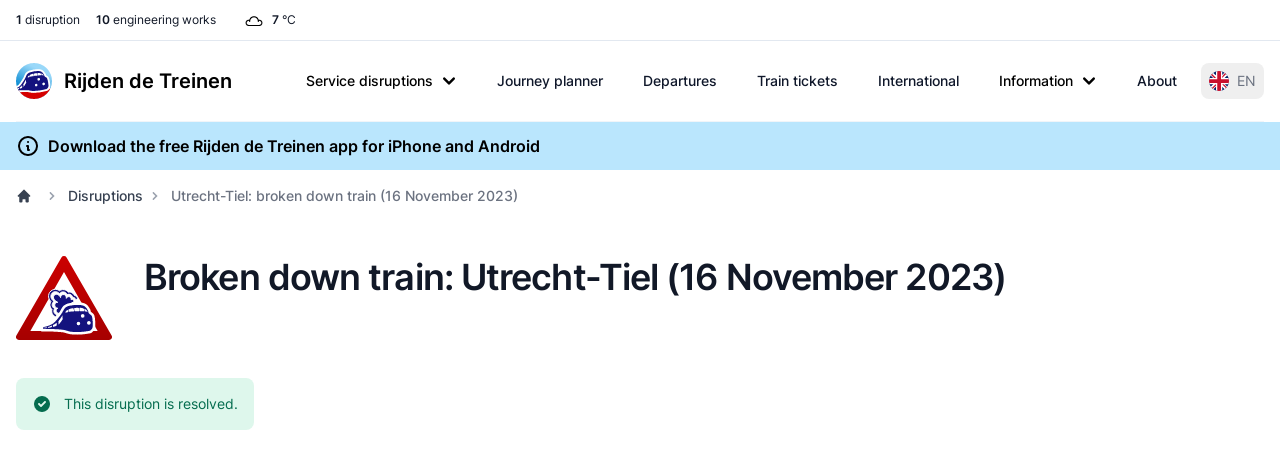

--- FILE ---
content_type: image/svg+xml
request_url: https://www.rijdendetreinen.nl/en/dynim/disruption/50588.svg
body_size: 16787
content:
<?xml version="1.0" encoding="utf-8"?><svg xmlns="http://www.w3.org/2000/svg" xmlns:xlink="http://www.w3.org/1999/xlink" width="1260" height="830"><svg xmlns="http://www.w3.org/2000/svg" width="1260" height="830" class="disruption-map" viewBox="371.18072289157 788 473.63855421687 312" x="0" y="0" style="clip-rule: evenodd; fill-rule: evenodd"><rect x="-1400" y="-1500" width="4800" height="1501" style="fill: #BFDFF5" /><rect x="-1400" y="0" width="1401" height="2400" style="fill: #BFDFF5" /><polygon points="0,1286 -700,2000 0,2000" style="fill: #BDD3DC" /><rect x="1" y="0" width="3400" height="2400" style="fill: #BDD3DC" /><g id="base-map"><path d="M-351.163-489.927h1163.48v1628.19h-1163.48z" transform="matrix(.99258 0 0 .99248 348.558 486.242)" style="fill: #bfdff5; fill-rule: nonzero" /><path d="M107.879 3562.53 0 3672.7v942.64h3298.06V70.599l-258.5.491c-3.5 0-6.24 2.714-6.24 5.832v71.588c0 3.129 2.74 5.858 6.24 5.858l29.96-.794c3.51 0 6.24 2.718 6.24 5.832 0 2.729.77 36.185.77 36.185 0 3.5-2.72 6.229-5.85 6.229-2.71 0-52.52-.382-52.52-.382-3.5 0-6.22 2.733-6.22 5.832v172.384c0 3.099 2.72 5.828 6.22 5.828l138.52-1.164c3.5 0 6.22 2.713 6.22 5.843l.41 292.206c1.17 3.515 0 3.897 3.5 7.381l26.07 25.304c3.5 3.5 2.34 3.901 3.5 7.385v281.723c-.4 5.06-.78 4.68-3.11 7.78l-79.37 79.78c-2.33 3.1-2.75 2.7-3.12 7.77v313.24c0 3.5-2.74 6.22-5.84 6.22-2.72 0-182.88.41-182.88.41-4.31.37-3.88 0-7.81 3.08l-53.68 52.95c-1.57 3.08-2.72 2.7-2.72 7.37 0 0 .38 180.15.38 182.87 0 3.12 2.72 5.83 6.22 5.83h203.13c5.05.4 4.67.79 7.78 3.13l119.07 119.06c3.5 3.5 3.12 3.9 3.5 7.4l.39 212.08c-.39 5.05-.77 4.63-3.1 7.75l-178.23 178.21c-3.5 3.5-3.5 2.73-7.38 3.5h-54.89c-3.1 0-5.82 2.72-5.82 6.25l.38 71.19c1.17 3.51 0 3.89 3.5 7.4l78.99 78.98c2.33 3.1 2.74 2.72 3.53 8.16l.38 120.63c0 3.51-2.72 6.24-5.85 6.24-2.72 0-138.14.38-138.14.38-5.07.42-4.67.78-7.78 3.12l-81.71 82.08c-3.12 2.37-2.74 2.74-7.79 3.15h-72.39c-3.1 0-5.81 2.7-5.81 6.18l.38 58c0 3.51-2.72 6.23-5.86 6.23h-21c-4.28-1.15-3.88 0-7.79-3.92l-62.64-63.02c-3.89-3.88-3.5-2.7-7.77-3.88h-113.64c-3.1 0-5.84 2.73-5.84 6.24l-.37 59.9c0 3.53-2.75 6.24-5.85 6.24h-127.65c-3.1 0-5.81 2.72-5.81 6.2l.38 132.68c.4 5.08.78 4.69 3.5 8.21l272.78 272.37c2.71 3.5 3.1 3.1 3.49 8.16l-.39 268.1c-.77 3.86 0 3.86-3.49 8.16l-88.34 88.33c-3.49 4.28-2.72 4.28-3.49 8.16l-.38 92.22c0 3.5 2.71 6.23 5.82 6.23l65 .37c3.11 0 5.83 2.74 5.83 5.86.38 2.72 0 70.04 0 70.04-.78 3.88 0 3.88-3.5 8.16l-195.34 196.11c-1.19 1.55-1.96 3.1-1.96 4.68 0 1.57 1.55 3.12 3.11 3.12 0 0 100 .37 102.75.37 3.11 0 5.83 2.73 5.83 6.24v53.71c0 3.49 2.71 6.2 5.81 6.2 2.75 0 73.18.77 75.89.77 3.14 0 5.86 2.73 5.86 6.24v176.25c-.78 3.9 0 3.9-3.91 7.79l-50.18 50.58c-3.92 3.93-3.13 3.93-3.92 7.79v28.01c0 3.51-2.71 6.23-5.81 6.23h-325.69c-3.15 0-5.86-2.72-5.86-6.23l.38-261.07c.4-5.08.78-4.69 3.12-7.8l79.79-79.37c2.32-3.11 2.72-2.74 3.1-7.77 0 0 0-196.88-.38-199.61 0-3.12-2.72-5.86-5.86-5.86h-112.43c-3.91-.77-3.52.4-8.19-3.5 0 0-145.91-145.53-147.86-147.45-2.35-2.33-6.2-2.33-8.56 0l-49.81 49c-3.1 2.35-1.94 2.75-8.18 3.53h-179.01c-3.89-.78-3.49.37-8.15-3.53l-145.93-146.69c-1.96-3.5-2.73-2.71-3.11-8.53l-.4-113.64c0-3.48-2.72-6.21-5.82-6.21h-43.98c-3.12 0-5.83 2.73-5.83 6.21v38.9c-.79 3.9 0 3.9-3.5 8.17l-63.43 63.82c-3.51 1.97-2.73 2.75-8.57 3.12h-127.64c-3.5 0-6.21-2.72-6.21-5.84v-26.07c0-3.11 2.71-5.84 6.21-5.84h34.64c3.5 0 6.21-2.72 6.21-5.82 0-2.73.4-66.55.4-70.44 0-3.1-2.35-5.85-5.83-5.85h-37.75c-5.05.4-4.65.77-7.79 3.13l-110.5 110.89c-3.11 2.32-2.71 2.73-7.79 3.12h-95.71c-3.5 0-4.27-2.35-4.27-5.45 0-2.71.36-40.08.36-43.98 0-3.1-2.33-7.38-5.84-7.38l-39.3-.37c-5.82.37-5.04 1.14-8.56 3.09 0 0-57.58 58.35-59.52 60.31-2.33 2.33-2.33 6.24.39 8.96l31.89 30.72c2.73 2.73 2.73 2.73 3.91 7.8v42.4c0 3.5-2.75 6.23-5.85 6.23H881.853v77.43c-.397 4.27-.397 4.27-2.729 8.17l-165.77 166.15c-4.293 2.73-4.293 2.73-8.179 2.73l-182.108-.4c-3.5 0-6.233-2.71-6.233-5.85 0-2.71-.396-52.13-.396-54.82 0-3.15-2.722-5.85-6.218-5.85 0 0-221.793.78-224.511.78-3.129 0-5.847 2.7-5.847 6.2l.767 48.26c0 3.5-2.717 6.22-5.82 6.22h-73.16c-4.271-1.16-4.271-1.16-7.782-3.9l-83.267-83.24c-2.717-3.51-2.717-3.51-3.885-7.78 0 0 1.168-54.89 1.168-66.15" transform="matrix(.3502 0 0 .35014 0 0)" style="fill: #bdd3dc; fill-rule: nonzero" /><g style="stroke-width: 1.0001; stroke-dasharray: none"><path d="M765.795-306.533c0 1.232-.964 2.192-2.067 2.192l-36.971.132c-1.229 0-2.196-.96-2.196-2.048 0-.96-.148-1.928-.148-1.928v-27.575s-.136-.96-.136-1.917c0-1.099-.964-2.059-2.196-2.059h-68.046c-1.229 0-2.2-.964-2.2-2.06 0-.96-.276-50.487-.276-51.44 0-1.103-.956-2.056-2.207-2.056l-84.952.272c-1.365.276-1.365 0-2.593 1.233l-19.124 18.935c-1.236 1.232-1.236.956-2.612 1.232h-24.877c-1.791.14-1.512.405-2.748 1.096l-34.495 34.299c-1.248 1.236-1.248.96-2.62 1.236l-119.183.136c-1.803.133-1.523.408-2.759 1.093l-45.354 44.999c-1.247 1.228-1.247.96-2.608 1.228l-18.845.136c-1.372.276-1.372 0-2.608 1.247l-58.015 57.895c-.684 1.232-.957.956-.957 2.872l.137 53.507c0 1.924-.276 1.648-.964 2.88 0 0-15.821 15.496-16.505 16.191-.824.821-.824 2.193.147 3.149l16.91 16.743c1.228 1.504.952 1.504 1.228 2.88v67.087c.144 2.056.416 1.776 1.1 3.012l24.208 24.291c1.504 1.224 1.504.945 2.88 1.224l68.594-.132c.552 0 1.104.548 1.104 1.096 0 .544-.276 1.096-.681 1.652l-14.033 14.135c-1.236 1.497-.96 1.497-1.236 2.869l-.128 69.558c.276 1.916.404 1.777 1.232 2.884l18.414 18.38c1.519 1.239 1.519.964 2.891 1.239l51.696.137c1.229 0 2.189.96 2.189 2.052 0 .956-.133 7.272-.133 7.272.133 2.059.408 1.776 1.108 3.019l10.291 10.421c.696 1.247.983.963 1.108 3.027v40.6c-.276 1.368 0 1.368-1.376 2.747l-69.415 69.139c-1.247 1.512-.975 1.512-1.247 2.873l.272 11.126c-.276 1.365 0 1.365-1.36 2.729l-24.892 24.427-7.835 7.952c-1.096.832-.957.96-2.744 1.096h-14.427l-4.686.137c-1.792-.137-1.648-.273-2.74-1.097l-18.29-18.383c-1.103-.82-.967-.953-2.759-1.096l-2.192-.129h-33.823c-1.784-.14-1.651-.276-2.744-1.103l-20.628-20.712c-1.089-.832-.96-.96-2.74-1.107l-19.794.147c-1.799-.147-1.655-.276-2.755-1.1l-3.987-4.108a2.193 2.193 0 0 1 0-3.024 54700 54700 0 0 1 24.332-24.015c1.38-1.368.824-1.368 1.38-2.74v-25.104c0-1.916-.288-1.644-.957-2.88l-33.819-33.615c-.691-1.228-.963-.964-.963-2.872l-.152-37.183c0-1.236.964-2.192 2.064-2.192.968 0 41.102-.265 41.102-.265 1.939 0 1.663-.279 2.892-.971l21.312-21.676c1.38-1.372 1.104-1.372 1.38-2.74V17.64c0-1.104-.968-2.067-2.215-2.067l-50.989.139c-1.236 0-2.204-.963-2.204-2.052 0-.964-.268-45.135-.268-45.135-.28-1.379 0-1.379-1.24-2.884l-29.148-29.083c-1.511-1.232-1.511-.964-2.891-1.232l-18.282.136c-1.916 0-1.64.276-2.883.96L86.43-45.195a2.183 2.183 0 0 1-3.024 0C82.722-45.883 54.55-73.87 54.55-73.87c-1.531-1.228-1.531-.952-2.895-1.228 0 0-27.489.128-28.453.128-1.096 0-2.074.964-2.074 2.2l.143 92.462c-.28 1.368 0 1.368-1.232 2.873L6.701 35.744c-1.24 1.508-.967 1.508-1.24 2.876v111.942c-.275 1.376 0 1.376-1.239 2.88l-19.654 19.483c-1.236 1.508-.96 1.508-1.236 2.884v42.395c-.276 1.361 0 1.361-1.239 2.88l-21.313 21.532c-1.228 1.512-.953 1.512-1.228 2.88v66.947c-.273 1.368 0 1.368-1.24 2.872l-95.819 95.762c-1.239 1.515-.963 1.515-1.239 2.887v61.735c.276 1.92.416 1.776 1.239 2.88l44.266 44.3c1.52 1.239 1.52.971 2.892 1.239h24.604c1.92.276 1.644.548 2.888 1.236l30.928 31.408c1.239.692.963.971 3.023.832h82.205c1.1 0 2.063.967 2.063 2.196v4.943c0 1.236-.963 2.192-2.067 2.192l-53.461-.14c-1.111 0-2.071.964-2.071 2.193l.132 11.115c-.272 1.376 0 1.376-1.225 2.88l-20.069 19.903c-1.383 1.092-1.247.96-2.763 1.092h-53.193c-1.24.136-1.364 0-2.751 1.096 0 0-32.568 32.924-33.275 33.612a2.17 2.17 0 0 0 0 3.012l21.724 21.676c1.52 1.239 1.656.823 2.896 1.239h43.298c1.239.408 1.368 0 2.611 1.501l13.886 13.727c1.236 1.508.96 1.508 1.236 2.876v14.396c0 1.248-.96 2.208-2.06 2.208h-44.949c-2.075.136-1.799-.14-3.032-.821l-34.779-34.575c-1.239-.688-.967-.963-2.887-1.232l-69.283-.136c-1.927.276-1.787.405-2.891 1.228l-14.982 14.684c-.813.82-2.2.82-2.876.132-.699-.684-33.407-33.059-33.407-33.059-1.512-.96-1.512-.96-2.896-.96l-17.597.136c-1.361 0-1.361 0-2.876.956l-29.556 29.779c-.824.816-.824 2.184.132 3.148l41.511 41.299c1.523.956 1.523.956 2.891.956l55.536-.276c1.788.133 1.656.276 2.892 1.24l14.014 13.852c1.1.828.971.964 2.891.964l29.148-.136c1.232 0 2.185-.964 2.185-2.064 0-.96-.129-25.791-.129-26.751 0-1.093.964-2.049 2.204-2.049l32.579.132c1.928.276 1.644.548 2.888 1.236l18.965 19.48c1.248.68.972.956 3.024.82l41.518-.14c1.232 0 1.655.964 1.655 2.06 0 .968.276 4.948.276 6.312l60.888-.14c1.112 0 2.072-.96 2.072-2.192V718.25c-.416-1.792-.416-1.792-1.388-2.759l-11.27-10.825c-.96-.967-.96-2.332-.125-3.163l21.029-21.26c1.236-.692.96-.964 3.017-1.108l13.882.144c1.239 0 2.071 1.516 2.071 2.608 0 1.368-.129 14.544-.129 15.496 0 1.107.261 1.928 1.505 1.928h33.807c1.796-.14 1.656-.269 2.756-1.097l39.046-39.106c1.096-.817.96-.956 2.74-1.096h13.334c1.229 0 2.06.967 2.06 2.067 0 1.361-.125 23.864-.125 24.828 0 1.092-.979 2.056-2.211 2.056h-12.23c-1.24 0-2.204.96-2.204 2.056v9.199c0 1.096.964 2.056 2.204 2.056h45.089c2.068-.14 1.792-.415 3.024-1.103l22.401-22.496c1.251-1.512.975-1.512 1.251-2.88v-13.72c0-1.236.953-2.199 2.064-2.199h15.519c1.1 0 2.075.963 2.075 2.203l.139 40.055c.137 2.053.401 1.781 1.097 3.013l51.545 51.715c1.64 1.383 1.511.975 2.895 1.247h63.235c2.181-.272 1.776-.416 2.872-1.247l17.598-17.272a2.17 2.17 0 0 1 3.023 0l52.233 51.987c1.663 1.372 1.524.96 2.896 1.236h39.722c1.104 0 2.064.956 2.064 2.056.144.945.144 70.386.144 70.386-.144 1.78-.276 1.64-1.104 2.74l-28.173 27.984c-.839 1.096-.971.952-1.115 2.74l-.132 92.05c0 1.236.971 2.203 2.071 2.203H548.59c1.107 0 2.067-.967 2.067-2.203v-9.865c.276-1.383 0-1.383 1.372-2.755l17.745-17.839c1.365-1.368 1.089-1.368 1.365-2.733v-62.15c0-1.229-.964-2.192-2.06-2.192-.972 0-25.845-.272-26.805-.272-1.107 0-2.067-.96-2.067-2.2v-18.936c0-1.228-.956-2.192-2.052-2.192l-36.291-.136c-.552 0-1.104-.548-1.104-1.096 0-.552.276-1.096.68-1.64l69.007-69.15c1.247-1.504.967-1.504 1.247-2.884 0 0 .132-23.724 0-24.68a2.125 2.125 0 0 0-2.071-2.071l-22.953-.137c-1.092 0-2.06-.956-2.06-2.184l.132-32.515c.273-1.376 0-1.376 1.24-2.884l31.211-31.155c1.232-1.5.964-1.5 1.232-2.872l.137-94.515c-.137-1.784-.28-1.655-1.24-2.883l-96.37-96.03c-.953-1.24-1.089-1.104-1.229-2.88l-.136-46.776c0-1.236.96-2.203 2.052-2.203h45.094c1.104 0 2.067-.964 2.067-2.192l.14-21.128c0-1.24.96-2.196 2.06-2.196h40.139c1.511.412 1.372 0 2.751 1.368l22.118 22.232c1.383 1.36 1.258.952 2.766 1.36h7.423c1.104 0 2.056-.956 2.056-2.184l-.139-20.444c0-1.236.967-2.192 2.063-2.192h25.572c1.788-.14 1.645-.283 2.752-1.104l28.864-28.939c1.104-.821.964-.968 2.748-1.096l48.801-.148c1.1 0 2.067-.96 2.067-2.192l-.143-42.527c-.276-1.92-.408-1.78-1.229-2.88l-27.911-27.844c-1.248-1.247-.832-1.379-1.248-2.615l-.124-25.104c0-1.232.956-2.188 2.06-2.188h19.385c1.368-.276 1.368 0 2.608-1.24l62.959-62.827c.824-1.096.964-.956 1.104-2.744l-.14-74.766c-.14-1.24 0-1.38-1.24-2.608l-42.066-41.976c-1.096-.823-.949-.975-2.74-1.096h-71.758c-1.247 0-2.207-.971-2.207-2.063l-.133-64.479c0-1.644.405-1.5.956-2.608l18.966-18.648c1.387-1.103 1.247-.971 2.759-1.103l64.604-.137c1.103 0 2.067-.963 2.067-2.199v-110.43c.151-1.784.276-1.652 1.096-2.752l2.759-2.74 25.285-25.379c.832-1.096.956-.957 1.107-2.744v-99.326c-.419-1.228 0-1.368-1.247-2.6l-7.563-7.552-1.64-1.372c-1.24-1.228-.824-1.368-1.24-2.593v-5.624c0-.695-.276-27.031-.276-51.862" transform="matrix(.9927 0 0 .99251 348.601 486.258)" style="display: inline; fill: #cceccd; fill-rule: nonzero; stroke: #369dc5; stroke-width: 1.0001; stroke-dasharray: none" /></g><path d="M-282.648 821.896c1.24.967 1.24.967 2.744 1.379h25.856c1.096 0 2.052-.964 2.052-2.192l-.272-17.023c0-1.228.96-2.181 2.064-2.181l79.317-.276c1.236 0 2.192.953 2.192 2.056 0 .953.143 18.376.143 19.34 0 1.104.96 2.06 2.2 2.06l64.335.14c1.368 0 1.368 0 2.891-.96l58.56-58.583c.824-1.375.824-1.375.964-2.884v-27.295l-9.211-.272c-1.927.272-1.659.548-2.887 1.236l-8.391 8.36c-1.232.688-.963.956-3.023.828h-22.398c-2.071.128-1.795-.14-3.031-.832l-14.162-14.676c-1.228-.68-.956-.956-2.891-1.228h-14.151c-1.239 0-2.195.96-2.195 2.052 0 .96-.137 4.951-.137 6.312 0 1.372-.275 1.784-1.251 3.292l-22.956 23.183c-1.096.824-.96.957-2.88.957h-44.678c-1.928 0-1.784-.133-2.891-.957l-19.106-19.339c-1.232-.964-1.096-1.096-2.884-1.232h-69.293c-1.777.132-1.641.268-2.873 1.232l-22.409 22.639c0 3.969-.139 22.772-.139 22.772.415 1.508.415 1.508 1.375 2.747l29.416 29.348" transform="matrix(.9927 0 0 .99251 348.601 486.258)" style="fill: #cceccd; fill-rule: nonzero; stroke: #359cc4; stroke-width: 1px" /><path d="M112.993-266.916c.823-.821 2.199-.821 2.887-.125.68.68 8.239 8.092 8.92 8.78a2.17 2.17 0 0 1 0 3.023l-46.67 46.67c-1.383 1.103-1.515.967-2.751 1.103l-19.079.136c-.545 0-1.096-.548-1.096-1.107 0-.54.272-1.088.684-1.64zm126.568-83.588c.548 0 1.096.551 1.096 1.092 0 .548-.272 1.104-.684 1.655l-13.999 14.132c-1.236 1.24-1.372 1.104-2.608 1.24l-12.903-.136c-1.236.136-1.376 0-2.752 1.096l-33.218 33.086c-1.096.812-.96.952-2.884 1.224h-5.628c-1.232.144-1.368 0-2.747 1.115l-13.724 13.712a2.149 2.149 0 0 1-3.016 0c-.688-.676-7.283-7.272-7.963-7.956-.688-.684-.688-2.06.132-2.887l56.009-56.145c1.379-1.096 1.243-.952 2.748-1.096zM61.655-189.077c-.824-.832-2.192-.832-3.163.14l-36.926 36.922c-1.236 1.512-.956 1.512-1.236 2.88l-.132 61.217c0 1.239.956 2.199 2.056 2.199.967 0 27.73-.136 28.698-.136 1.096 0 2.052-.96 2.052-2.199l-.136-13.176c.272-1.368 0-1.368 1.228-2.887l21.147-21.128c1.236-1.515.96-1.515 1.236-2.88l.136-44.345c-.276-1.916-.416-1.78-1.236-2.884zm208.384-165.547c.136-1.784.276-1.652 1.096-2.74l11.535-11.539c1.369-1.089 1.369-.816 2.741-1.089l81.403-.143c.548 0 1.1.548 1.1 1.096s-.276 1.1-.688 1.648l-13.863 13.863c-1.369 1.107-1.369.824-2.741 1.107h-35.557c-1.38.269-1.38 0-2.744 1.093l-9.476 9.607c-1.368 1.1-1.368.832-2.743 1.1h-27.871c-1.096 0-2.056-.967-2.056-2.203zm171.734-45.573c-1.379.275-1.379 0-2.748 1.096l-19.079 19.086c-.412.544-.68 1.096-.68 1.652 0 .544.544 1.092 1.092 1.092h33.355c1.379-.276 1.379 0 2.747-1.096l19.355-19.223c.412-.548.681-1.096.681-1.644 0-.548-.545-1.1-1.093-1.1zM-98.959 573.434c1.512 1.239 1.512.963 2.884 1.239h26.902c1.928.272 1.652.548 2.884 1.236l13.999 14.559c1.236.676.96.952 3.028.816h23.879c1.927-.276 1.784-.412 2.887-1.236 1.096-1.096 2.604-2.883 3.288-3.571a2.149 2.149 0 0 0 0-3.016l-50.925-51.201c-1.232-.681-.956-.96-2.88-1.24h-19.91c-1.368-.272-1.368 0-2.873-1.229l-25.95-25.81c-1.096-.82-.96-.964-2.751-1.096h-18.943c-1.777.132-1.641.276-2.744 1.096 0 0-30.063 30.062-30.743 30.75-.695.681-.695 2.06.268 3.024l7 7.003c.964.953 2.343.953 3.024.276.68-.699 17.847-18.13 17.847-18.13.96-.964 2.328-.964 3.016-.272.691.68 46.813 46.802 46.813 46.802zm-113.25 35.145c.681.688 2.056.688 3.024-.276l23.607-23.614c.688-.677 2.056-.677 3.016.276l31.57 31.574c1.516 1.236 1.516.96 2.888 1.236h36.378c1.372-.276 1.372 0 2.887-1.236l10.568-10.428c.68-.691.68-2.059-.276-3.023l-39.678-39.527c-1.504-1.247-1.504-.971-2.88-1.247l-60.264-.128c-1.372.272-1.372 0-2.876 1.232l-25.266 25.258c-.96.968-.96 2.332-.273 3.024.681.68 16.887 16.199 17.575 16.879zm-17.575 31.711c-.82.833-.82 2.19 0 3.023.681.68 23.199 23.191 23.883 23.887.696.68 2.068.68 2.888-.151l10.703-10.836c1.1-.824.964-.964 2.888-1.236h36.374c1.096 0 2.056-.964 2.056-2.192v-5.632c-.412-1.78-.412-1.78-1.368-2.748l-11.803-11.803c-1.512-.964-1.512-.964-2.884-.964h-52.585c-1.916.272-1.776.416-2.872 1.24zm620.62-537.123v37.198c-.272 1.368 0 1.368-1.368 2.744l-70.696 70.696c-1.239 1.508-.967 1.508-1.239 2.876l.272 11.119c-.272 1.372 0 1.372-1.368 2.744l-27.591 28.003c-1.096.82-.956.971-2.748 1.103h-16.335c-1.791-.132-1.651-.283-2.751-1.103l-24.291-24.424c-1.096-.831-.956-.967-2.748-1.103l-31.302-.276c-1.776-.14-1.64-.276-2.74-1.096l-20.734-21.29a2.153 2.153 0 0 1 0-3.009c.68-.691 121.632-121.761 121.632-121.761 1.504-1.24 1.916-.828 3.296-1.103h62.589c1.791.136 1.655.275 2.747 1.103l14.143 14.419c1.229 1.504.957 1.776 1.229 3.156z" transform="matrix(.9927 0 0 .99251 348.601 486.258)" style="display: inline; fill: #cceccd; fill-rule: nonzero; stroke: #359cc4; stroke-width: 1.0001; stroke-miterlimit: 3.864; stroke-dasharray: none" /><path d="M214.715 46.198h12.215c1.38.276 1.38 0 2.751 1.368l35.83 35.558 9.472 9.751c.824 1.096.956.952.956 2.872l.136 20.727m-486.919 492.653-8.096 8.1c-1.232 1.512-.964 1.512-1.232 2.88v11.531m110.23-124.905-4.385 4.116m91.143 68.904 21.551-21.823m.416 9.468h-9.479m-140.84 49.005-15.099 14.959m68.908-27.447 29.11-29.102m-99.666-28.69-15.927 16.063M330.164 75.297v9.191M194.536 230.404l5.631-5.48m47.222 13.451-4.944 5.212M390.98 104.539h5.575m-9.97 41.45 3.567 3.439m-61.901 54.762 3.704 3.564m-40.089 47.501 2.876 2.747m-524.938 382.836-7.823 7.691m86.347 6.032v8.368" transform="matrix(.9927 0 0 .99251 348.601 486.258)" style="fill: none; fill-rule: nonzero; stroke: #359cc4; stroke-width: .38px; stroke-miterlimit: 3.864" /><path d="m128.904-63.442 81.449-85.701" transform="matrix(.9927 0 0 .99251 348.601 486.258)" style="fill: none; stroke: #369dc5; stroke-width: 1px" /></g><g class="lines" style="stroke: #aaa; stroke-width: 2"><path d="M404 812 C 404 812 408 812 412 816 L424 828" id="line-36-107" style="fill: none" /><path d="M424 828 L428 832 C 432 836 432 840 432 840" id="line-107-813" style="fill: none" /><path d="M432 852 L432 840" id="line-501-813" style="fill: none" /><path d="M432 864 L432 852" id="line-500-501" style="fill: none" /><path d="M432 864 L432 876" id="line-500-816" style="fill: none" /><path d="M432 892 L432 876" id="line-195-816" style="fill: none" /><path d="M268 888 L268 880 C 268 876 264 868 264 868" id="line-213-214" style="fill: none" /><path d="M268 888 L268 900" id="line-213-216" style="fill: none" /><path d="M268 900 L268 912" id="line-216-407" style="fill: none" /><path d="M280 936 L276 932 C 272 928 268 920 268 916 L268 912" id="line-144-407" style="fill: none" /><path d="M280 936 L288 944" id="line-144-147" style="fill: none" /><path d="M288 944 L304 960 C 308 964 312 968 316 968 L324 968" id="line-147-422" style="fill: none" /><path d="M364 968 L324 968" id="line-411-422" style="fill: none" /><path d="M468 1104 L440 1104 C 436 1104 436 1104 432 1100 L412 1080 C 408 1076 408 1072 408 1068 L408 1044 C 408 1040 408 1040 404 1036 L392 1024 C 388 1020 392 1016 388 1012 L376 1000 L368 992 C 364 988 364 988 364 984 L364 968" id="line-61-411" style="fill: none" /><path d="M364 980 L364 968" id="line-410-411" style="fill: none" /><path d="M364 980 L364 984 C 364 988 368 992 368 992" id="line-410-414" style="fill: none" /><path d="M376 1000 L368 992" id="line-413-414" style="fill: none" /><path d="M384 1008 L376 1000" id="line-401-413" style="fill: none" /><path d="M392 1016 L384 1008" id="line-98-401" style="fill: none" /><path d="M392 1016 C 392 1016 396 1020 400 1020 L408 1020" id="line-98-541" style="fill: none" /><path d="M424 1020 L408 1020" id="line-124-541" style="fill: none" /><path d="M468 1104 L452 1104 L432 1124 C 428 1128 424 1128 424 1128" id="line-61-185" style="fill: none" /><path d="M424 1128 L372 1128" id="line-185-405" style="fill: none" /><path d="M324 1180 C 324 1180 324 1176 328 1172 L372 1128" id="line-75-405" style="fill: none" /><path d="M324 1180 L324 1196 C 324 1200 324 1204 320 1204 L292 1204" id="line-75-395" style="fill: none" /><path d="M276 1204 L292 1204" id="line-281-395" style="fill: none" /><path d="M276 1204 L272 1204 C 268 1204 268 1204 264 1200 L252 1188" id="line-281-297" style="fill: none" /><path d="M232 1172 C 232 1172 236 1172 240 1176 L252 1188" id="line-112-297" style="fill: none" /><path d="M232 1172 L208 1172" id="line-112-211" style="fill: none" /><path d="M140 1172 L208 1172" id="line-37-211" style="fill: none" /><path d="M140 1172 L120 1172 C 116 1172 112 1172 112 1176 L112 1180" id="line-37-329" style="fill: none" /><path d="M112 1180 L112 1192" id="line-329-494" style="fill: none" /><path d="M112 1200 L112 1192" id="line-493-494" style="fill: none" /><path d="M332 812 L332 800 L340 792 L352 780" id="line-308-544" style="fill: none" /><path d="M368 764 L352 780" id="line-364-544" style="fill: none" /><path d="M380 752 L368 764" id="line-232-364" style="fill: none" /><path d="M380 752 C 380 752 388 744 392 744 L400 744 L404 744" id="line-232-428" style="fill: none" /><path d="M344 736 L368 712 C 372 708 376 708 376 708" id="line-219-244" style="fill: none" /><path d="M344 736 L336 744 C 332 748 332 752 332 752" id="line-219-237" style="fill: none" /><path d="M332 752 L332 784" id="line-237-483" style="fill: none" /><path d="M332 812 L332 784" id="line-308-483" style="fill: none" /><path d="M364 968 L364 852 C 364 848 372 836 372 836 L372 836 C 372 836 380 824 380 820 L380 780 L380 760 C 380 756 388 744 392 744 L400 744 L404 744" id="line-411-428" style="fill: none" /><path d="M460 708 L440 708" id="line-43-50" style="fill: none" /><path d="M428 720 C 428 720 428 716 432 712 C 436 708 440 708 440 708" id="line-44-50" style="fill: none" /><path d="M428 720 L428 736 C 428 740 420 744 416 744 L404 744" id="line-44-428" style="fill: none" /><path d="M568 776 L568 788" id="line-271-273" style="fill: none" /><path d="M568 800 L568 788" id="line-259-273" style="fill: none" /><path d="M568 800 L568 824 C 568 828 568 828 564 832 L560 836" id="line-259-471" style="fill: none" /><path d="M544 848 L560 836" id="line-467-471" style="fill: none" /><path d="M600 776 L600 784" id="line-102-420" style="fill: none" /><path d="M600 784 L600 792" id="line-420-438" style="fill: none" /><path d="M600 792 L600 800" id="line-438-448" style="fill: none" /><path d="M596 828 C 596 828 600 824 600 820 L600 800" id="line-132-448" style="fill: none" /><path d="M580 828 L588 828 L596 828" id="line-77-132" style="fill: none" /><path d="M580 828 L572 828 C 568 828 560 836 560 836" id="line-77-471" style="fill: none" /><path d="M632 792 L660 792" id="line-23-687" style="fill: none" /><path d="M692 804 L684 796 C 680 792 676 792 672 792 L660 792" id="line-89-687" style="fill: none" /><path d="M700 812 L692 804" id="line-87-89" style="fill: none" /><path d="M700 812 L708 820" id="line-87-764" style="fill: none" /><path d="M716 828 L708 820" id="line-315-764" style="fill: none" /><path d="M720 840 L720 836 C 720 832 716 828 716 828" id="line-163-315" style="fill: none" /><path d="M728 848 L724 848 C 720 848 720 840 720 840" id="line-162-163" style="fill: none" /><path d="M632 792 L644 780" id="line-23-24" style="fill: none" /><path d="M644 780 L656 768" id="line-24-54" style="fill: none" /><path d="M656 768 L672 752" id="line-54-354" style="fill: none" /><path d="M672 752 L688 736" id="line-354-391" style="fill: none" /><path d="M692 720 L692 728 C 692 732 688 736 688 736" id="line-172-391" style="fill: none" /><path d="M692 720 L692 700" id="line-172-225" style="fill: none" /><path d="M692 700 C 692 700 696 696 700 696 L720 696 C 724 696 724 696 728 692 L744 676" id="line-225-360" style="fill: none" /><path d="M768 652 L744 676" id="line-227-360" style="fill: none" /><path d="M768 652 L796 624" id="line-227-524" style="fill: none" /><path d="M796 624 L820 600" id="line-524-532" style="fill: none" /><path d="M764 584 L796 584" id="line-294-815" style="fill: none" /><path d="M820 600 L808 588 C 804 584 804 584 800 584 L796 584" id="line-532-815" style="fill: none" /><path d="M632 792 L688 792 C 692 792 696 792 700 788 L720 768 C 724 764 728 760 732 760 L808 760" id="line-23-31" style="fill: none" /><path d="M544 848 C 544 848 556 836 560 836 L568 836 C 572 836 572 844 572 844" id="line-467-470" style="fill: none" /><path d="M788 872 L788 896" id="line-6-11" style="fill: none" /><path d="M788 896 L788 904" id="line-11-184" style="fill: none" /><path d="M788 904 C 788 904 788 912 784 912 L748 912" id="line-184-526" style="fill: none" /><path d="M732 912 L748 912" id="line-251-526" style="fill: none" /><path d="M732 912 L716 912" id="line-251-377" style="fill: none" /><path d="M700 912 L716 912" id="line-299-377" style="fill: none" /><path d="M700 912 C 700 912 692 912 688 916 L680 924 C 676 928 672 928 672 928" id="line-299-458" style="fill: none" /><path d="M424 1020 L448 1020" id="line-124-125" style="fill: none" /><path d="M448 1020 L464 1020" id="line-125-548" style="fill: none" /><path d="M476 1020 L464 1020" id="line-423-548" style="fill: none" /><path d="M476 1020 C 476 1020 480 1020 484 1016 L488 1012" id="line-423-685" style="fill: none" /><path d="M500 1000 L488 1012" id="line-205-685" style="fill: none" /><path d="M500 1000 L512 988" id="line-205-546" style="fill: none" /><path d="M528 972 L512 988" id="line-210-546" style="fill: none" /><path d="M544 956 L528 972" id="line-13-210" style="fill: none" /><path d="M544 956 L560 940" id="line-13-307" style="fill: none" /><path d="M584 928 L576 928 C 572 928 560 940 560 940" id="line-106-307" style="fill: none" /><path d="M584 928 L624 928" id="line-106-198" style="fill: none" /><path d="M624 1040 L636 1040" id="line-266-269" style="fill: none" /><path d="M636 1040 C 636 1040 640 1040 644 1036 L652 1028" id="line-269-404" style="fill: none" /><path d="M672 1008 L652 1028" id="line-383-404" style="fill: none" /><path d="M684 996 L672 1008" id="line-367-383" style="fill: none" /><path d="M684 996 L720 960 C 724 956 732 956 732 956" id="line-367-416" style="fill: none" /><path d="M732 956 L748 956" id="line-416-502" style="fill: none" /><path d="M764 956 L748 956" id="line-356-502" style="fill: none" /><path d="M764 956 L772 956 C 776 956 780 952 780 952" id="line-356-762" style="fill: none" /><path d="M788 944 L780 952" id="line-355-762" style="fill: none" /><path d="M788 904 L788 932" id="line-184-358" style="fill: none" /><path d="M788 944 L788 932" id="line-355-358" style="fill: none" /><path d="M788 944 L788 964" id="line-355-357" style="fill: none" /><path d="M788 992 L788 964" id="line-335-357" style="fill: none" /><path d="M796 1012 L792 1008 C 788 1004 788 1004 788 1000 L788 992" id="line-115-335" style="fill: none" /><path d="M824 1040 L796 1012" id="line-85-115" style="fill: none" /><path d="M824 1040 L844 1060" id="line-85-488" style="fill: none" /><path d="M844 1060 C 844 1060 848 1064 848 1068 L848 1080 C 848 1084 848 1088 852 1092 L856 1096" id="line-488-492" style="fill: none" /><path d="M912 1164 L912 1156 C 912 1152 912 1152 908 1148 L856 1096" id="line-97-492" style="fill: none" /><path d="M912 1164 L912 1176" id="line-97-487" style="fill: none" /><path d="M676 1156 L728 1156" id="line-168-249" style="fill: none" /><path d="M728 1156 L740 1156" id="line-249-250" style="fill: none" /><path d="M752 1156 L740 1156" id="line-247-250" style="fill: none" /><path d="M752 1156 L764 1156" id="line-247-248" style="fill: none" /><path d="M796 1156 L764 1156" id="line-137-248" style="fill: none" /><path d="M796 1156 L860 1156" id="line-137-265" style="fill: none" /><path d="M912 1164 L912 1160 C 912 1156 908 1156 904 1156 L860 1156" id="line-97-265" style="fill: none" /><path d="M868 1256 L868 1228" id="line-402-431" style="fill: none" /><path d="M880 1208 L872 1216 C 868 1220 868 1228 868 1228" id="line-415-431" style="fill: none" /><path d="M880 1208 L896 1192" id="line-415-457" style="fill: none" /><path d="M896 1192 L912 1176" id="line-457-487" style="fill: none" /><path d="M676 1156 L704 1184" id="line-168-209" style="fill: none" /><path d="M704 1184 L724 1204" id="line-209-276" style="fill: none" /><path d="M724 1204 L752 1232" id="line-276-348" style="fill: none" /><path d="M752 1232 C 752 1232 764 1244 768 1244 L776 1244" id="line-348-517" style="fill: none" /><path d="M868 1256 C 868 1256 864 1244 860 1244 L776 1244" id="line-402-517" style="fill: none" /><path d="M468 1104 L516 1104" id="line-61-218" style="fill: none" /><path d="M516 1104 L544 1104" id="line-218-455" style="fill: none" /><path d="M544 1104 L560 1104" id="line-455-456" style="fill: none" /><path d="M580 1104 L560 1104" id="line-453-456" style="fill: none" /><path d="M624 1040 L624 1056 C 624 1060 620 1064 616 1068 L580 1104" id="line-266-453" style="fill: none" /><path d="M828 1308 C 828 1308 828 1304 832 1300 L864 1268 C 868 1264 868 1256 868 1256" id="line-161-402" style="fill: none" /><path d="M828 1308 L828 1324" id="line-161-437" style="fill: none" /><path d="M828 1324 L828 1348" id="line-437-440" style="fill: none" /><path d="M792 1416 L792 1440" id="line-62-342" style="fill: none" /><path d="M792 1416 L792 1388 C 792 1384 796 1380 796 1380" id="line-62-78" style="fill: none" /><path d="M796 1380 L808 1368" id="line-78-320" style="fill: none" /><path d="M808 1368 L828 1348" id="line-320-440" style="fill: none" /><path d="M792 1440 L792 1452" id="line-342-344" style="fill: none" /><path d="M888 1388 L884 1396" id="line-261-262" style="fill: none" /><path d="M884 1396 L884 1416" id="line-262-478" style="fill: none" /><path d="M884 1432 L884 1420 L884 1416" id="line-287-478" style="fill: none" /><path d="M884 1432 L884 1436 C 884 1440 868 1440 868 1440" id="line-287-433" style="fill: none" /><path d="M868 1440 L852 1440" id="line-433-486" style="fill: none" /><path d="M836 1440 L852 1440" id="line-426-486" style="fill: none" /><path d="M816 1440 L836 1440" id="line-331-426" style="fill: none" /><path d="M816 1440 L804 1440" id="line-331-723" style="fill: none" /><path d="M792 1440 L804 1440" id="line-342-723" style="fill: none" /><path d="M876 1380 C 876 1380 880 1380 884 1384 L888 1388" id="line-224-261" style="fill: none" /><path d="M876 1380 L868 1380" id="line-224-352" style="fill: none" /><path d="M868 1380 L864 1380 C 860 1380 852 1372 852 1372" id="line-352-432" style="fill: none" /><path d="M844 1364 L852 1372" id="line-417-432" style="fill: none" /><path d="M836 1356 L844 1364" id="line-203-417" style="fill: none" /><path d="M836 1356 L828 1348" id="line-203-440" style="fill: none" /><path d="M888 1388 L900 1388" id="line-261-312" style="fill: none" /><path d="M908 1400 C 908 1400 908 1388 904 1388 L900 1388" id="line-165-312" style="fill: none" /><path d="M908 1412 L908 1400" id="line-120-165" style="fill: none" /><path d="M908 1412 L908 1428" id="line-120-295" style="fill: none" /><path d="M1008 872 L1024 856 C 1028 852 1028 848 1028 848" id="line-51-522" style="fill: none" /><path d="M1008 872 L988 892 C 984 896 976 896 976 896" id="line-51-496" style="fill: none" /><path d="M948 896 L976 896" id="line-454-496" style="fill: none" /><path d="M936 896 L948 896" id="line-199-454" style="fill: none" /><path d="M916 896 L936 896" id="line-145-199" style="fill: none" /><path d="M916 896 L904 896" id="line-145-146" style="fill: none" /><path d="M904 896 L888 896" id="line-146-510" style="fill: none" /><path d="M868 904 C 868 904 876 896 880 896 L888 896" id="line-128-510" style="fill: none" /><path d="M868 904 C 868 904 860 912 856 912 L848 912 L844 912" id="line-128-538" style="fill: none" /><path d="M832 900 L844 912" id="line-156-538" style="fill: none" /><path d="M832 900 L820 888" id="line-156-545" style="fill: none" /><path d="M800 872 C 800 872 804 872 808 876 L820 888" id="line-9-545" style="fill: none" /><path d="M788 872 L800 872" id="line-6-9" style="fill: none" /><path d="M1028 848 C 1028 848 1028 840 1024 840 L1020 840" id="line-522-523" style="fill: none" /><path d="M988 836 C 988 836 992 840 996 840 L1020 840" id="line-316-523" style="fill: none" /><path d="M988 836 L960 808" id="line-316-400" style="fill: none" /><path d="M960 808 C 960 808 952 800 948 800 L920 800" id="line-400-476" style="fill: none" /><path d="M920 800 L900 800 C 896 800 896 800 892 796 L872 776" id="line-476-534" style="fill: none" /><path d="M808 760 L828 760" id="line-31-32" style="fill: none" /><path d="M828 760 L844 760" id="line-32-282" style="fill: none" /><path d="M844 760 L852 760 C 856 760 860 764 860 764" id="line-282-481" style="fill: none" /><path d="M860 764 L872 776" id="line-481-534" style="fill: none" /><path d="M852 716 L864 728 C 868 732 872 740 872 744 L872 776" id="line-153-534" style="fill: none" /><path d="M808 760 L820 748" id="line-31-33" style="fill: none" /><path d="M820 748 L836 732" id="line-33-460" style="fill: none" /><path d="M852 716 L836 732" id="line-153-460" style="fill: none" /><path d="M1008 660 L984 660" id="line-25-504" style="fill: none" /><path d="M960 680 L976 664 C 980 660 984 660 984 660 L984 660" id="line-406-504" style="fill: none" /><path d="M916 716 L920 716 C 924 716 924 716 928 712 L960 680" id="line-258-406" style="fill: none" /><path d="M872 716 L916 716" id="line-154-258" style="fill: none" /><path d="M852 716 L872 716" id="line-153-154" style="fill: none" /><path d="M1008 660 L1016 668" id="line-25-27" style="fill: none" /><path d="M1016 668 L1028 680" id="line-27-86" style="fill: none" /><path d="M1028 680 L1048 700" id="line-86-233" style="fill: none" /><path d="M1048 700 L1032 700" id="line-233-686" style="fill: none" /><path d="M1016 708 L1020 704 C 1024 700 1032 700 1032 700" id="line-123-686" style="fill: none" /><path d="M1016 708 L988 736" id="line-123-207" style="fill: none" /><path d="M988 736 L952 772" id="line-207-304" style="fill: none" /><path d="M952 772 C 952 772 948 776 944 776 L872 776" id="line-304-534" style="fill: none" /><path d="M1048 700 L1072 700" id="line-233-234" style="fill: none" /><path d="M1072 700 L1092 700 C 1096 700 1104 692 1104 692" id="line-234-372" style="fill: none" /><path d="M1072 724 L1060 712" id="line-178-785" style="fill: none" /><path d="M1048 700 L1060 712" id="line-233-785" style="fill: none" /><path d="M1072 724 L1076 728 C 1080 732 1084 732 1084 732" id="line-178-181" style="fill: none" /><path d="M1084 732 L1092 732" id="line-181-194" style="fill: none" /><path d="M1128 744 L1120 736 C 1116 732 1116 732 1112 732 L1092 732" id="line-192-194" style="fill: none" /><path d="M852 716 L828 692" id="line-153-379" style="fill: none" /><path d="M828 692 C 828 692 820 684 820 680 L820 664" id="line-379-507" style="fill: none" /><path d="M820 664 L820 600" id="line-507-532" style="fill: none" /><path d="M932 660 L984 660" id="line-362-504" style="fill: none" /><path d="M932 660 L884 660 C 880 660 868 648 868 648" id="line-362-394" style="fill: none" /><path d="M856 636 L868 648" id="line-254-394" style="fill: none" /><path d="M856 636 L820 600" id="line-254-532" style="fill: none" /><path d="M1008 660 L988 640" id="line-25-499" style="fill: none" /><path d="M972 624 L988 640" id="line-121-499" style="fill: none" /><path d="M972 624 C 972 624 968 620 968 616 L968 612" id="line-121-484" style="fill: none" /><path d="M968 576 L968 612" id="line-338-484" style="fill: none" /><path d="M924 232 L900 232 C 896 232 896 232 892 228 L880 216 C 876 212 876 212 872 212 L860 212" id="line-204-531" style="fill: none" /><path d="M836 212 L860 212" id="line-202-531" style="fill: none" /><path d="M796 212 L836 212" id="line-96-202" style="fill: none" /><path d="M796 212 L792 212 C 788 212 784 216 780 220 L764 236" id="line-96-783" style="fill: none" /><path d="M764 236 L752 248" id="line-783-786" style="fill: none" /><path d="M740 260 L752 248" id="line-228-786" style="fill: none" /><path d="M740 260 L732 268 C 728 272 728 272 724 272 L716 272" id="line-228-322" style="fill: none" /><path d="M692 272 L716 272" id="line-321-322" style="fill: none" /><path d="M584 264 L576 256" id="line-242-243" style="fill: none" /><path d="M620 272 L596 272 C 592 272 592 272 588 268 L584 264" id="line-187-242" style="fill: none" /><path d="M640 272 L620 272" id="line-143-187" style="fill: none" /><path d="M664 272 L640 272" id="line-127-143" style="fill: none" /><path d="M664 272 L692 272" id="line-127-321" style="fill: none" /><path d="M692 272 L680 272 L664 288 C 660 292 660 292 660 296 L660 308" id="line-321-333" style="fill: none" /><path d="M660 308 L660 340 C 660 344 656 348 656 348 L656 348" id="line-333-430" style="fill: none" /><path d="M648 356 L656 348" id="line-429-430" style="fill: none" /><path d="M636 368 L648 356" id="line-277-429" style="fill: none" /><path d="M636 368 L616 388" id="line-277-509" style="fill: none" /><path d="M604 400 L616 388" id="line-255-509" style="fill: none" /><path d="M604 400 L592 412" id="line-255-288" style="fill: none" /><path d="M592 412 L580 424" id="line-288-447" style="fill: none" /><path d="M376 708 L356 708" id="line-244-382" style="fill: none" /><path d="M356 708 L332 708" id="line-382-540" style="fill: none" /><path d="M376 696 L376 708" id="line-83-244" style="fill: none" /><path d="M376 696 L376 684" id="line-83-436" style="fill: none" /><path d="M376 672 L376 684" id="line-435-436" style="fill: none" /><path d="M376 660 L376 672" id="line-142-435" style="fill: none" /><path d="M380 648 C 380 648 376 652 376 656 L376 660" id="line-111-142" style="fill: none" /><path d="M380 648 L388 640" id="line-111-238" style="fill: none" /><path d="M388 640 L392 636 C 396 632 388 624 388 624" id="line-238-468" style="fill: none" /><path d="M440 708 L412 708" id="line-50-684" style="fill: none" /><path d="M400 708 L412 708" id="line-245-684" style="fill: none" /><path d="M376 708 L400 708" id="line-244-245" style="fill: none" /><path d="M548 532 L560 532" id="line-79-170" style="fill: none" /><path d="M548 532 L536 532" id="line-79-80" style="fill: none" /><path d="M536 532 C 536 532 532 532 528 536 L520 544" id="line-80-239" style="fill: none" /><path d="M520 544 C 520 544 512 552 508 552 L500 552" id="line-239-253" style="fill: none" /><path d="M492 552 L500 552" id="line-252-253" style="fill: none" /><path d="M768 1500 L720 1500" id="line-100-318" style="fill: none" /><path d="M768 1500 L772 1500 C 776 1500 792 1488 792 1484 L792 1480" id="line-100-191" style="fill: none" /><path d="M792 1464 L792 1480" id="line-164-191" style="fill: none" /><path d="M792 1464 L792 1452" id="line-164-344" style="fill: none" /><path d="M444 1284 L444 1268" id="line-52-555" style="fill: none" /><path d="M444 1268 C 444 1268 444 1264 440 1260 L436 1256" id="line-555-556" style="fill: none" /><path d="M436 1256 L428 1248" id="line-556-625" style="fill: none" /><path d="M428 1248 L420 1240" id="line-625-651" style="fill: none" /><path d="M412 1232 L420 1240" id="line-608-651" style="fill: none" /><path d="M404 1224 L412 1232" id="line-600-608" style="fill: none" /><path d="M404 1224 L396 1216" id="line-600-611" style="fill: none" /><path d="M392 1200 L392 1208 C 392 1212 396 1216 396 1216" id="line-606-611" style="fill: none" /><path d="M392 1200 L392 1188" id="line-606-670" style="fill: none" /><path d="M392 1168 L392 1188" id="line-183-670" style="fill: none" /><path d="M392 1168 L392 1156 C 392 1152 392 1148 388 1144 L372 1128" id="line-183-405" style="fill: none" /><path d="M444 1388 L444 1500" id="line-105-385" style="fill: none" /><path d="M444 1372 L444 1388" id="line-103-105" style="fill: none" /><path d="M444 1372 L444 1360" id="line-103-104" style="fill: none" /><path d="M444 1360 L444 1312" id="line-104-330" style="fill: none" /><path d="M444 1312 L444 1296" id="line-330-699" style="fill: none" /><path d="M444 1284 L444 1296" id="line-52-699" style="fill: none" /><path d="M444 1284 L444 1204 L444 1120 C 444 1116 436 1104 432 1100 L412 1080 C 408 1076 408 1072 408 1068 L408 1044 C 408 1040 408 1040 404 1036 L392 1024 C 388 1020 392 1016 388 1012 L368 992 C 364 988 364 988 364 984 L364 968" id="line-52-411" style="fill: none" /><path d="M1276 688 L1296 688" id="line-68-561" style="fill: none" /><path d="M1276 688 L1260 688" id="line-68-562" style="fill: none" /><path d="M1260 688 L1240 688" id="line-562-657" style="fill: none" /><path d="M1240 688 L1228 688" id="line-657-671" style="fill: none" /><path d="M1212 688 L1228 688" id="line-223-671" style="fill: none" /><path d="M1212 688 L1196 688" id="line-223-334" style="fill: none" /><path d="M1196 688 L1184 688" id="line-334-558" style="fill: none" /><path d="M1184 688 L1172 688" id="line-558-573" style="fill: none" /><path d="M1160 688 L1172 688" id="line-378-573" style="fill: none" /><path d="M1160 688 L1148 688" id="line-378-398" style="fill: none" /><path d="M1128 688 L1148 688" id="line-76-398" style="fill: none" /><path d="M1128 688 L1112 688 C 1108 688 1104 692 1104 692" id="line-76-372" style="fill: none" /><path d="M1128 744 L1144 760" id="line-192-634" style="fill: none" /><path d="M1160 776 L1144 760" id="line-629-634" style="fill: none" /><path d="M1160 776 L1172 788" id="line-629-656" style="fill: none" /><path d="M1172 804 L1172 788" id="line-654-656" style="fill: none" /><path d="M1172 804 L1172 812 C 1172 816 1176 820 1176 820" id="line-654-655" style="fill: none" /><path d="M1184 828 L1176 820" id="line-633-655" style="fill: none" /><path d="M1192 836 L1184 828" id="line-553-633" style="fill: none" /><path d="M1192 836 L1200 844" id="line-553-632" style="fill: none" /><path d="M1208 852 L1200 844" id="line-631-632" style="fill: none" /><path d="M1216 860 L1208 852" id="line-346-631" style="fill: none" /><path d="M1128 1016 L1128 1000" id="line-578-579" style="fill: none" /><path d="M1128 984 L1128 1000" id="line-577-579" style="fill: none" /><path d="M1128 984 L1128 968" id="line-577-640" style="fill: none" /><path d="M1128 952 L1128 968" id="line-627-640" style="fill: none" /><path d="M1128 936 L1128 952" id="line-568-627" style="fill: none" /><path d="M1128 936 L1128 920" id="line-568-649" style="fill: none" /><path d="M1128 904 L1128 920" id="line-648-649" style="fill: none" /><path d="M1128 888 L1128 904" id="line-626-648" style="fill: none" /><path d="M1128 872 L1128 888" id="line-581-626" style="fill: none" /><path d="M1128 872 L1128 856" id="line-581-621" style="fill: none" /><path d="M1128 840 L1128 856" id="line-574-621" style="fill: none" /><path d="M1128 840 L1128 824" id="line-574-641" style="fill: none" /><path d="M1128 808 L1128 824" id="line-620-641" style="fill: none" /><path d="M1128 792 L1128 808" id="line-550-620" style="fill: none" /><path d="M1128 792 L1128 776" id="line-550-586" style="fill: none" /><path d="M1128 744 L1128 776" id="line-192-586" style="fill: none" /><path d="M1228 1120 L1216 1108" id="line-222-572" style="fill: none" /><path d="M1216 1108 L1204 1096" id="line-572-666" style="fill: none" /><path d="M1192 1084 L1204 1096" id="line-602-666" style="fill: none" /><path d="M1192 1084 L1180 1072" id="line-602-647" style="fill: none" /><path d="M1164 1072 L1180 1072" id="line-220-647" style="fill: none" /><path d="M1164 1072 L1148 1072" id="line-220-585" style="fill: none" /><path d="M1148 1072 L1132 1072" id="line-585-646" style="fill: none" /><path d="M1132 1072 L1116 1072" id="line-646-673" style="fill: none" /><path d="M1100 1072 L1116 1072" id="line-672-673" style="fill: none" /><path d="M1084 1072 L1100 1072" id="line-519-672" style="fill: none" /><path d="M1056 1072 L1084 1072" id="line-152-519" style="fill: none" /><path d="M1056 1072 L1056 1220 C 1056 1224 1048 1236 1044 1240 C 1040 1244 1032 1244 1032 1244" id="line-152-351" style="fill: none" /><path d="M992 1244 L1016 1244 L1032 1244" id="line-328-351" style="fill: none" /><path d="M992 1244 C 992 1244 980 1244 976 1240 L968 1232" id="line-328-485" style="fill: none" /><path d="M968 1232 L960 1224" id="line-485-580" style="fill: none" /><path d="M952 1216 L960 1224" id="line-567-580" style="fill: none" /><path d="M952 1216 L944 1208" id="line-567-569" style="fill: none" /><path d="M936 1200 L944 1208" id="line-289-569" style="fill: none" /><path d="M936 1200 L912 1176" id="line-289-487" style="fill: none" /><path d="M936 952 L920 936 C 916 932 912 932 908 932 L868 932 C 864 932 860 928 860 928 L860 928 L844 912" id="line-171-538" style="fill: none" /><path d="M936 952 L988 1004" id="line-171-369" style="fill: none" /><path d="M1008 1024 L988 1004" id="line-150-369" style="fill: none" /><path d="M1008 1024 L1056 1072" id="line-150-152" style="fill: none" /><path d="M1056 1072 L1056 1308" id="line-152-692" style="fill: none" /><path d="M1056 1332 L1056 1308" id="line-292-692" style="fill: none" /><path d="M1140 1464 L1140 1452 C 1140 1448 1140 1444 1136 1440 L1060 1364 C 1056 1360 1056 1356 1056 1352 L1056 1332" id="line-189-292" style="fill: none" /><path d="M1140 1480 L1140 1464" id="line-186-189" style="fill: none" /><path d="M912 1388 L900 1388" id="line-166-312" style="fill: none" /><path d="M912 1388 L928 1388" id="line-166-275" style="fill: none" /><path d="M928 1388 L980 1388" id="line-275-818" style="fill: none" /><path d="M992 1404 C 992 1404 992 1396 988 1392 C 984 1388 980 1388 980 1388" id="line-8-818" style="fill: none" /><path d="M640 612 L640 604 C 640 600 644 600 648 600 L700 600" id="line-313-682" style="fill: none" /><path d="M700 600 L764 600" id="line-682-688" style="fill: none" /><path d="M820 600 L812 608 C 808 612 808 612 804 612 L792 612 C 788 612 784 608 780 604 C 776 600 776 600 772 600 L764 600" id="line-532-688" style="fill: none" /><path d="M800 872 L824 872 C 828 872 832 868 832 868" id="line-9-10" style="fill: none" /><path d="M832 868 L844 856" id="line-10-491" style="fill: none" /><path d="M856 844 L844 856" id="line-397-491" style="fill: none" /><path d="M868 832 L856 844" id="line-141-397" style="fill: none" /><path d="M872 808 L872 824 C 872 828 868 832 868 832" id="line-84-141" style="fill: none" /><path d="M872 808 L872 776" id="line-84-534" style="fill: none" /><path d="M788 872 L772 856" id="line-6-381" style="fill: none" /><path d="M772 856 L768 852 C 764 848 760 848 760 848" id="line-381-505" style="fill: none" /><path d="M728 848 L760 848" id="line-162-505" style="fill: none" /><path d="M728 848 L672 848" id="line-162-285" style="fill: none" /><path d="M672 848 L648 848" id="line-285-339" style="fill: none" /><path d="M612 848 L648 848" id="line-122-339" style="fill: none" /><path d="M592 848 L612 848" id="line-88-122" style="fill: none" /><path d="M592 848 L560 848" id="line-88-797" style="fill: none" /><path d="M544 848 L560 848" id="line-467-797" style="fill: none" /><path d="M632 792 L596 828" id="line-23-132" style="fill: none" /><path d="M632 792 L620 780 C 616 776 616 776 612 776 L600 776" id="line-23-102" style="fill: none" /><path d="M600 776 L568 776" id="line-102-271" style="fill: none" /><path d="M568 776 L560 768" id="line-271-722" style="fill: none" /><path d="M552 760 L560 768" id="line-108-722" style="fill: none" /><path d="M552 760 L544 752" id="line-108-350" style="fill: none" /><path d="M544 752 L524 732 C 520 728 520 728 516 728 L512 728" id="line-350-513" style="fill: none" /><path d="M500 728 L512 728" id="line-135-513" style="fill: none" /><path d="M488 728 L500 728" id="line-48-135" style="fill: none" /><path d="M472 716 L472 720 C 472 724 480 728 484 728 L488 728" id="line-45-48" style="fill: none" /><path d="M460 708 L468 708 C 472 708 472 716 472 716" id="line-43-45" style="fill: none" /><path d="M472 728 L472 716" id="line-40-45" style="fill: none" /><path d="M472 728 C 472 728 472 732 476 736 L484 744" id="line-40-155" style="fill: none" /><path d="M488 748 L484 744" id="line-41-155" style="fill: none" /><path d="M488 748 L500 760" id="line-41-47" style="fill: none" /><path d="M508 772 C 508 772 508 768 504 764 L500 760" id="line-5-47" style="fill: none" /><path d="M508 772 L508 776 L508 808" id="line-5-81" style="fill: none" /><path d="M508 808 C 508 808 508 812 512 816 L520 824" id="line-81-327" style="fill: none" /><path d="M520 824 L532 836" id="line-327-473" style="fill: none" /><path d="M544 848 L532 836" id="line-467-473" style="fill: none" /><path d="M440 744 L404 744" id="line-46-428" style="fill: none" /><path d="M440 744 L456 744" id="line-46-393" style="fill: none" /><path d="M488 748 C 488 748 480 744 476 744 L468 744 L456 744" id="line-41-393" style="fill: none" /><path d="M508 808 L508 828 C 508 832 504 840 500 844 C 496 848 496 848 492 848 L488 848" id="line-81-503" style="fill: none" /><path d="M364 968 L396 968 C 400 968 404 964 404 964" id="line-411-412" style="fill: none" /><path d="M416 952 L404 964" id="line-409-412" style="fill: none" /><path d="M428 940 L416 952" id="line-119-409" style="fill: none" /><path d="M428 940 C 428 940 432 936 432 932 L432 924" id="line-119-365" style="fill: none" /><path d="M432 892 L432 924" id="line-195-365" style="fill: none" /><path d="M432 892 L440 884" id="line-195-196" style="fill: none" /><path d="M440 884 L468 856 C 472 852 476 848 480 848 L488 848" id="line-196-503" style="fill: none" /><path d="M504 848 L488 848" id="line-497-503" style="fill: none" /><path d="M516 848 L504 848" id="line-472-497" style="fill: none" /><path d="M516 848 L528 848" id="line-472-718" style="fill: none" /><path d="M544 848 L528 848" id="line-467-718" style="fill: none" /><path d="M264 868 L284 888 C 288 892 288 892 292 892 L300 892" id="line-214-475" style="fill: none" /><path d="M300 892 L312 892" id="line-475-525" style="fill: none" /><path d="M312 892 L340 892" id="line-525-535" style="fill: none" /><path d="M340 892 L352 892" id="line-535-536" style="fill: none" /><path d="M352 892 L372 892" id="line-536-820" style="fill: none" /><path d="M432 892 L372 892" id="line-195-820" style="fill: none" /><path d="M604 672 L632 644 C 636 640 640 636 640 632 L640 612" id="line-20-313" style="fill: none" /><path d="M592 680 C 592 680 596 680 600 676 L604 672" id="line-18-20" style="fill: none" /><path d="M592 680 L588 680 L584 680" id="line-18-21" style="fill: none" /><path d="M572 684 C 572 684 576 680 580 680 L584 680" id="line-17-21" style="fill: none" /><path d="M572 684 L564 692" id="line-17-19" style="fill: none" /><path d="M564 692 L552 704" id="line-19-680" style="fill: none" /><path d="M512 728 L516 728 L524 728 C 528 728 528 728 532 724 L552 704" id="line-513-680" style="fill: none" /><path d="M496 736 C 496 736 504 728 508 728 L512 728" id="line-136-513" style="fill: none" /><path d="M496 736 L492 740 C 488 744 484 744 484 744" id="line-136-155" style="fill: none" /><path d="M484 744 L456 744" id="line-155-393" style="fill: none" /><path d="M932 240 L924 232" id="line-201-204" style="fill: none" /><path d="M932 240 C 932 240 936 244 936 248 L936 264" id="line-201-264" style="fill: none" /><path d="M936 324 L936 264" id="line-49-264" style="fill: none" /><path d="M936 324 L936 388" id="line-49-82" style="fill: none" /><path d="M936 388 L936 444" id="line-82-235" style="fill: none" /><path d="M936 444 L936 448 C 936 452 936 452 932 456 L904 484 C 900 488 896 492 892 492 L848 492 C 844 492 836 496 836 500 L836 504" id="line-235-337" style="fill: none" /><path d="M836 504 L836 576 C 836 580 832 588 828 592 L820 600" id="line-337-532" style="fill: none" /><path d="M356 812 L332 812" id="line-306-308" style="fill: none" /><path d="M404 812 L356 812" id="line-36-306" style="fill: none" /><path d="M404 812 L432 812 C 436 812 440 812 444 816 L448 820" id="line-36-63" style="fill: none" /><path d="M448 820 L468 840 C 472 844 476 848 480 848 L488 848" id="line-63-503" style="fill: none" /><path d="M544 752 L536 744 C 532 740 532 740 532 736 L532 728 C 532 724 532 724 536 720 L552 704" id="line-350-680" style="fill: none" /><path d="M672 928 L660 928" id="line-458-459" style="fill: none" /><path d="M624 928 L660 928" id="line-198-459" style="fill: none" /><path d="M616 900 L620 904 C 624 908 624 912 624 916 L624 928" id="line-116-198" style="fill: none" /><path d="M616 900 L592 876" id="line-116-268" style="fill: none" /><path d="M584 868 L592 876" id="line-267-268" style="fill: none" /><path d="M584 868 L576 860" id="line-267-796" style="fill: none" /><path d="M576 860 L568 852 C 564 848 560 848 560 848" id="line-796-797" style="fill: none" /><path d="M624 1040 L624 984" id="line-266-528" style="fill: none" /><path d="M624 928 L624 984" id="line-198-528" style="fill: none" /><path d="M604 1104 L580 1104" id="line-380-453" style="fill: none" /><path d="M628 1108 C 628 1108 624 1104 620 1104 L604 1104" id="line-109-380" style="fill: none" /><path d="M644 1124 L628 1108" id="line-73-109" style="fill: none" /><path d="M644 1124 L660 1140" id="line-73-784" style="fill: none" /><path d="M676 1156 L660 1140" id="line-168-784" style="fill: none" /><path d="M624 1040 L624 1072" id="line-266-482" style="fill: none" /><path d="M628 1108 C 628 1108 624 1104 624 1100 L624 1072" id="line-109-482" style="fill: none" /><path d="M932 240 L940 248 C 944 252 944 252 948 252 L964 252" id="line-201-300" style="fill: none" /><path d="M964 252 L976 252" id="line-300-343" style="fill: none" /><path d="M992 252 L976 252" id="line-236-343" style="fill: none" /><path d="M992 252 L1024 252" id="line-236-527" style="fill: none" /><path d="M1024 252 L1028 252 C 1032 252 1036 260 1036 264 L1036 292" id="line-527-543" style="fill: none" /><path d="M1048 252 L1024 252" id="line-421-527" style="fill: none" /><path d="M1048 252 L1064 252 C 1068 252 1072 248 1072 248 L1072 248" id="line-421-515" style="fill: none" /><path d="M1100 220 L1072 248" id="line-361-515" style="fill: none" /><path d="M1100 220 L1104 216 C 1108 212 1108 212 1112 212 L1124 212 C 1128 212 1132 212 1132 208 L1132 180" id="line-361-514" style="fill: none" /><path d="M1132 152 L1132 180" id="line-309-514" style="fill: none" /><path d="M1036 160 L1024 160" id="line-158-159" style="fill: none" /><path d="M1004 160 L1024 160" id="line-34-159" style="fill: none" /><path d="M1004 160 L972 160" id="line-34-314" style="fill: none" /><path d="M972 160 L952 160" id="line-314-442" style="fill: none" /><path d="M924 168 L928 164 C 932 160 936 160 940 160 L952 160" id="line-64-442" style="fill: none" /><path d="M924 168 L908 184 C 904 188 904 188 904 192 L904 196" id="line-64-449" style="fill: none" /><path d="M912 220 L908 216 C 904 212 904 212 904 208 L904 196" id="line-206-449" style="fill: none" /><path d="M924 232 L912 220" id="line-204-206" style="fill: none" /><path d="M904 196 L904 172" id="line-449-516" style="fill: none" /><path d="M904 156 L904 172" id="line-74-516" style="fill: none" /><path d="M904 156 L904 148 C 904 144 904 144 908 140 L912 136" id="line-74-506" style="fill: none" /><path d="M924 124 L912 136" id="line-465-506" style="fill: none" /><path d="M944 116 L936 116 C 932 116 932 116 928 120 L924 124" id="line-462-465" style="fill: none" /><path d="M956 116 L944 116" id="line-461-462" style="fill: none" /><path d="M972 116 L956 116" id="line-396-461" style="fill: none" /><path d="M972 116 L992 116" id="line-396-817" style="fill: none" /><path d="M1044 428 L1044 444" id="line-173-174" style="fill: none" /><path d="M1044 444 L1044 460 C 1044 464 1044 464 1040 468 L1032 476" id="line-174-349" style="fill: none" /><path d="M1020 488 L1032 476" id="line-134-349" style="fill: none" /><path d="M1008 500 L1020 488" id="line-117-134" style="fill: none" /><path d="M1008 500 L992 516" id="line-117-193" style="fill: none" /><path d="M992 516 L976 532" id="line-193-226" style="fill: none" /><path d="M976 532 C 976 532 968 540 968 544 L968 576" id="line-226-338" style="fill: none" /><path d="M968 576 C 968 576 968 584 964 584 L920 584" id="line-338-376" style="fill: none" /><path d="M876 584 L920 584" id="line-129-376" style="fill: none" /><path d="M876 584 L844 584 C 840 584 832 588 828 592 L820 600" id="line-129-532" style="fill: none" /><path d="M692 316 L692 272" id="line-217-321" style="fill: none" /><path d="M704 344 L700 340 C 696 336 692 332 692 328 L692 316" id="line-14-217" style="fill: none" /><path d="M704 344 L736 376" id="line-14-260" style="fill: none" /><path d="M736 376 L744 384" id="line-260-599" style="fill: none" /><path d="M776 416 L744 384" id="line-521-599" style="fill: none" /><path d="M816 456 L776 416" id="line-450-521" style="fill: none" /><path d="M836 504 L836 484 C 836 480 836 476 832 472 L816 456" id="line-337-450" style="fill: none" /><path d="M380 580 L380 596" id="line-26-246" style="fill: none" /><path d="M380 612 L380 596" id="line-113-246" style="fill: none" /><path d="M380 612 C 380 612 380 616 384 620 L388 624" id="line-113-468" style="fill: none" /><path d="M400 636 L388 624" id="line-286-468" style="fill: none" /><path d="M400 636 L408 644" id="line-286-511" style="fill: none" /><path d="M408 644 L416 652" id="line-511-804" style="fill: none" /><path d="M424 660 L416 652" id="line-802-804" style="fill: none" /><path d="M436 672 L424 660" id="line-529-802" style="fill: none" /><path d="M440 708 L440 692 L440 680 C 440 676 436 672 436 672" id="line-50-529" style="fill: none" /><path d="M380 580 L392 568" id="line-26-28" style="fill: none" /><path d="M392 568 L404 556" id="line-28-274" style="fill: none" /><path d="M404 556 L408 552 C 412 548 412 548 412 544 L412 496" id="line-274-427" style="fill: none" /><path d="M412 460 L412 496" id="line-29-427" style="fill: none" /><path d="M412 460 L412 456 C 412 452 408 448 404 444 L384 424" id="line-29-230" style="fill: none" /><path d="M376 416 L384 424" id="line-229-230" style="fill: none" /><path d="M404 556 L408 552 L420 552 L436 552" id="line-274-368" style="fill: none" /><path d="M492 552 L436 552" id="line-252-368" style="fill: none" /><path d="M436 672 C 436 672 432 668 432 664 L432 660 C 432 656 436 652 436 652" id="line-529-530" style="fill: none" /><path d="M472 616 L436 652" id="line-389-530" style="fill: none" /><path d="M480 608 L480 608 L472 616" id="line-388-389" style="fill: none" /><path d="M484 596 L484 600 C 484 604 480 608 480 608" id="line-387-388" style="fill: none" /><path d="M492 552 C 492 552 484 552 484 556 L484 596" id="line-252-387" style="fill: none" /><path d="M696 888 L688 880" id="line-399-489" style="fill: none" /><path d="M688 880 L680 872" id="line-489-490" style="fill: none" /><path d="M648 848 L652 848 C 656 848 660 852 664 856 L680 872" id="line-339-490" style="fill: none" /><path d="M268 888 L288 868" id="line-213-302" style="fill: none" /><path d="M300 856 L288 868" id="line-215-302" style="fill: none" /><path d="M300 856 L316 840" id="line-215-495" style="fill: none" /><path d="M328 828 L316 840" id="line-157-495" style="fill: none" /><path d="M328 828 C 328 828 332 824 332 820 L332 812" id="line-157-308" style="fill: none" /><path d="M264 868 C 264 868 268 872 272 872 L280 872 C 284 872 288 868 288 868" id="line-214-302" style="fill: none" /><path d="M468 1104 L448 1104 C 444 1104 440 1100 440 1100" id="line-61-65" style="fill: none" /><path d="M440 1100 L428 1088 C 424 1084 424 1072 424 1072" id="line-65-533" style="fill: none" /><path d="M424 1044 L424 1072" id="line-126-533" style="fill: none" /><path d="M424 1020 L424 1044" id="line-124-126" style="fill: none" /><path d="M424 1072 C 424 1072 424 1076 420 1080 L404 1096" id="line-533-539" style="fill: none" /><path d="M388 1112 L404 1096" id="line-371-539" style="fill: none" /><path d="M388 1112 L372 1128" id="line-371-405" style="fill: none" /><path d="M444 1312 C 444 1312 444 1316 448 1320 L452 1324 C 456 1328 456 1328 456 1332 L456 1336" id="line-330-766" style="fill: none" /><path d="M444 1360 C 444 1360 444 1356 448 1352 L452 1348 C 456 1344 456 1344 456 1340 L456 1336" id="line-104-766" style="fill: none" /><path d="M1172 704 L1172 688" id="line-563-573" style="fill: none" /><path d="M124 1464 L52 1464" id="line-751-806" style="fill: none" /><path d="M184 1464 L124 1464" id="line-746-751" style="fill: none" /><path d="M184 1464 L260 1464" id="line-746-767" style="fill: none" /><path d="M444 1388 C 444 1388 440 1412 436 1416 C 432 1420 388 1456 384 1460 C 380 1464 376 1464 372 1464 L260 1464" id="line-105-767" style="fill: none" /><path d="M444 1268 L444 1220" id="line-555-771" style="fill: none" /><path d="M468 1104 L452 1104 L448 1108 C 444 1112 444 1116 444 1120 L444 1220" id="line-61-771" style="fill: none" /><path d="M844 912 L860 928 C 864 932 864 932 868 932 L908 932 C 912 932 920 936 920 936" id="line-538-825" style="fill: none" /><path d="M936 952 L920 936" id="line-171-825" style="fill: none" /><path d="M936 952 L952 968" id="line-171-812" style="fill: none" /><path d="M972 988 L952 968" id="line-808-812" style="fill: none" /><path d="M988 1004 L972 988" id="line-369-808" style="fill: none" /><path d="M1008 1024 L1032 1048" id="line-150-811" style="fill: none" /><path d="M1056 1072 L1032 1048" id="line-152-811" style="fill: none" /><path d="M1140 1464 L1140 1520" id="line-189-609" style="fill: none" /><path d="M1140 1584 L1140 1520" id="line-59-609" style="fill: none" /><path d="M1140 1584 L1140 1604" id="line-59-60" style="fill: none" /><path d="M788 872 L800 872 C 804 872 804 872 808 876 L860 928 C 864 932 864 932 868 932 L908 932 C 912 932 916 932 920 936 L1056 1072" id="line-6-152" style="fill: none" /><path d="M1056 1072 L1056 1332" id="line-152-292" style="fill: none" /><path d="M1056 1332 L1056 1352 C 1056 1356 1056 1360 1060 1364 L1108 1412" id="line-292-833" style="fill: none" /><path d="M1132 1436 L1128 1432 L1108 1412" id="line-788-833" style="fill: none" /><path d="M1140 1464 L1140 1452 C 1140 1448 1140 1444 1136 1440 L1132 1436" id="line-189-788" style="fill: none" /><path d="M1140 1480 C 1140 1480 1140 1488 1144 1492 C 1148 1496 1148 1496 1152 1496 L1156 1496" id="line-186-828" style="fill: none" /><path d="M1188 1496 L1156 1496" id="line-693-828" style="fill: none" /><path d="M1188 1496 L1236 1496" id="line-693-835" style="fill: none" /><path d="M1236 1496 L1256 1496" id="line-835-836" style="fill: none" /><path d="M1256 1496 L1276 1496" id="line-836-842" style="fill: none" /><path d="M1296 1496 L1276 1496" id="line-841-842" style="fill: none" /><path d="M1316 1496 L1296 1496" id="line-840-841" style="fill: none" /><path d="M1336 1496 L1316 1496" id="line-839-840" style="fill: none" /><path d="M1356 1496 L1344 1496 L1336 1496" id="line-837-839" style="fill: none" /><path d="M788 872 L800 872 C 804 872 804 872 808 876 L860 928 C 864 932 864 932 868 932 L908 932 C 912 932 916 932 920 936 L1008 1024" id="line-6-150" style="fill: none" /><path d="M1096 1400 L1060 1364 C 1056 1360 1056 1356 1056 1352 L1056 1332" id="line-92-292" style="fill: none" /><path d="M1096 1400 L1112 1416 L1120 1424" id="line-92-614" style="fill: none" /><path d="M1120 1424 L1128 1432 L1132 1436" id="line-614-788" style="fill: none" /><path d="M1140 1480 C 1140 1480 1140 1488 1144 1492 C 1148 1496 1148 1496 1152 1496 L1188 1496" id="line-186-693" style="fill: none" /><path d="M1220 1520 L1220 1508 C 1220 1504 1220 1504 1216 1500 L1212 1496 L1188 1496" id="line-557-693" style="fill: none" /><path d="M1220 1540 L1220 1520" id="line-345-557" style="fill: none" /><path d="M1220 1540 L1220 1552 C 1220 1556 1220 1556 1224 1560 C 1228 1564 1232 1564 1232 1564" id="line-345-834" style="fill: none" /><path d="M1248 1564 L1232 1564" id="line-616-834" style="fill: none" /><path d="M1248 1564 L1264 1564" id="line-616-675" style="fill: none" /><path d="M1280 1564 L1264 1564" id="line-605-675" style="fill: none" /><path d="M1300 1564 L1280 1564" id="line-604-605" style="fill: none" /><path d="M1056 1072 L1056 1352 C 1056 1356 1056 1360 1060 1364 L1108 1412" id="line-152-833" style="fill: none" /><path d="M1120 1424 L1112 1416 L1108 1412" id="line-614-833" style="fill: none" /><path d="M1140 1480 L1140 1504" id="line-186-628" style="fill: none" /><path d="M1140 1520 L1140 1504" id="line-609-628" style="fill: none" /><path d="M1140 1536 L1140 1520" id="line-559-609" style="fill: none" /><path d="M1140 1536 L1140 1552" id="line-559-635" style="fill: none" /><path d="M1140 1568 L1140 1552" id="line-593-635" style="fill: none" /><path d="M1140 1584 L1140 1568" id="line-59-593" style="fill: none" /><path d="M1140 1604 L1140 1640" id="line-60-677" style="fill: none" /></g><g class="warning-line-groups" /><g class="critical-line-groups" /><g class="warning-lines" style="stroke: #FFAE00; stroke-width: 2"><use href="#line-467-797" /><use href="#line-458-459" /><use href="#line-198-459" /><use href="#line-116-198" /><use href="#line-116-268" /><use href="#line-267-268" /><use href="#line-267-796" /><use href="#line-796-797" /><use href="#line-266-528" /><use href="#line-198-528" /></g><g class="critical-lines" style="stroke: #d00; stroke-width: 2"><use href="#line-116-198" /></g><g class="station-markers"><circle cx="788" cy="872" r="6" fill="white" stroke="black" stroke-width="2" /><circle cx="992" cy="1404" r="6" fill="white" stroke="black" stroke-width="2" /><circle cx="572" cy="684" r="4" fill="white" stroke="black" stroke-width="2" /><circle cx="632" cy="792" r="6" fill="white" stroke="black" stroke-width="2" /><circle cx="1008" cy="660" r="4" fill="white" stroke="black" stroke-width="2" /><circle cx="380" cy="580" r="6" fill="white" stroke="black" stroke-width="2" /><circle cx="808" cy="760" r="4" fill="white" stroke="black" stroke-width="2" /><circle cx="460" cy="708" r="6" fill="white" stroke="black" stroke-width="2" /><circle cx="440" cy="708" r="4" fill="white" stroke="black" stroke-width="2" /><circle cx="444" cy="1284" r="6" fill="white" stroke="black" stroke-width="2" /><circle cx="1140" cy="1604" r="6" fill="white" stroke="black" stroke-width="2" /><circle cx="468" cy="1104" r="6" fill="white" stroke="black" stroke-width="2" /><circle cx="1276" cy="688" r="6" fill="white" stroke="black" stroke-width="2" /><circle cx="444" cy="1388" r="6" fill="white" stroke="black" stroke-width="2" /><rect x="615" y="899" width="5" height="2" transform="rotate(315 616 900)" fill="#d00" /><circle cx="424" cy="1020" r="4" fill="white" stroke="black" stroke-width="2" /><circle cx="1056" cy="1072" r="4" fill="white" stroke="black" stroke-width="2" /><circle cx="852" cy="716" r="6" fill="white" stroke="black" stroke-width="2" /><rect x="1032" y="159" width="8" height="2" transform="rotate(270 1036 160)" fill="#aaa" /><circle cx="676" cy="1156" r="6" fill="white" stroke="black" stroke-width="2" /><rect x="556" y="531" width="8" height="2" transform="rotate(270 560 532)" fill="#aaa" /><rect x="1040" y="427" width="8" height="2" fill="#aaa" /><circle cx="1072" cy="724" r="6" fill="white" stroke="black" stroke-width="2" /><circle cx="1140" cy="1480" r="6" fill="white" stroke="black" stroke-width="2" /><circle cx="432" cy="892" r="4" fill="white" stroke="black" stroke-width="2" /><rect x="623" y="927" width="5" height="2" transform="rotate(135 624 928)" fill="#d00" /><circle cx="924" cy="232" r="6" fill="white" stroke="black" stroke-width="2" /><circle cx="268" cy="888" r="4" fill="white" stroke="black" stroke-width="2" /><circle cx="264" cy="868" r="6" fill="white" stroke="black" stroke-width="2" /><circle cx="1212" cy="688" r="6" fill="white" stroke="black" stroke-width="2" /><rect x="372" y="415" width="8" height="2" transform="rotate(135 376 416)" fill="#aaa" /><circle cx="1048" cy="700" r="4" fill="white" stroke="black" stroke-width="2" /><rect x="572" y="255" width="8" height="2" transform="rotate(135 576 256)" fill="#aaa" /><circle cx="376" cy="708" r="4" fill="white" stroke="black" stroke-width="2" /><circle cx="888" cy="1388" r="6" fill="white" stroke="black" stroke-width="2" /><circle cx="624" cy="1040" r="6" fill="white" stroke="#FFAE00" stroke-width="2" /><rect x="583" y="867" width="5" height="2" transform="rotate(135 584 868)" fill="#FFAE00" /><rect x="591" y="875" width="5" height="2" transform="rotate(135 592 876)" fill="#FFAE00" /><circle cx="568" cy="776" r="4" fill="white" stroke="black" stroke-width="2" /><circle cx="1056" cy="1332" r="6" fill="white" stroke="black" stroke-width="2" /><rect x="760" y="583" width="8" height="2" transform="rotate(270 764 584)" fill="#aaa" /><rect x="904" y="1427" width="8" height="2" fill="#aaa" /><circle cx="332" cy="812" r="6" fill="white" stroke="black" stroke-width="2" /><rect x="1128" y="151" width="8" height="2" transform="rotate(180 1132 152)" fill="#aaa" /><circle cx="720" cy="1500" r="6" fill="white" stroke="black" stroke-width="2" /><circle cx="692" cy="272" r="6" fill="white" stroke="black" stroke-width="2" /><circle cx="792" cy="1440" r="6" fill="white" stroke="black" stroke-width="2" /><circle cx="1220" cy="1540" r="6" fill="white" stroke="black" stroke-width="2" /><rect x="1212" y="859" width="8" height="2" transform="rotate(315 1216 860)" fill="#aaa" /><circle cx="788" cy="944" r="6" fill="white" stroke="black" stroke-width="2" /><circle cx="444" cy="1500" r="6" fill="white" stroke="black" stroke-width="2" /><rect x="692" y="887" width="8" height="2" transform="rotate(135 696 888)" fill="#aaa" /><circle cx="868" cy="1256" r="6" fill="white" stroke="black" stroke-width="2" /><circle cx="372" cy="1128" r="6" fill="white" stroke="black" stroke-width="2" /><circle cx="364" cy="968" r="6" fill="white" stroke="black" stroke-width="2" /><circle cx="404" cy="744" r="6" fill="white" stroke="black" stroke-width="2" /><circle cx="828" cy="1348" r="4" fill="white" stroke="black" stroke-width="2" /><rect x="576" y="423" width="8" height="2" transform="rotate(45 580 424)" fill="#aaa" /><circle cx="580" cy="1104" r="4" fill="white" stroke="black" stroke-width="2" /><rect x="671" y="927" width="5" height="2" transform="rotate(90 672 928)" fill="#FFAE00" /><rect x="659" y="927" width="5" height="2" transform="rotate(90 660 928)" fill="#FFAE00" /><circle cx="544" cy="848" r="6" fill="white" stroke="#FFAE00" stroke-width="2" /><rect x="568" y="843" width="8" height="2" fill="#aaa" /><circle cx="912" cy="1176" r="6" fill="white" stroke="black" stroke-width="2" /><rect x="108" y="1199" width="8" height="2" fill="#aaa" /><rect x="623" y="983" width="5" height="2" fill="#FFAE00" /><circle cx="820" cy="600" r="6" fill="white" stroke="black" stroke-width="2" /><circle cx="872" cy="776" r="4" fill="white" stroke="black" stroke-width="2" /><rect x="328" y="707" width="8" height="2" transform="rotate(90 332 708)" fill="#aaa" /><rect x="1032" y="291" width="8" height="2" fill="#aaa" /><rect x="1292" y="687" width="8" height="2" transform="rotate(90 1296 688)" fill="#aaa" /><rect x="1168" y="703" width="8" height="2" fill="#aaa" /><circle cx="1128" cy="1016" r="4" fill="white" stroke="black" stroke-width="2" /><rect x="1296" y="1563" width="8" height="2" fill="#aaa" /><rect x="575" y="859" width="5" height="2" transform="rotate(135 576 860)" fill="#FFAE00" /><rect x="559" y="847" width="5" height="2" transform="rotate(90 560 848)" fill="#FFAE00" /><circle cx="52" cy="1464" r="6" fill="white" stroke="black" stroke-width="2" /><rect x="988" y="115" width="8" height="2" transform="rotate(270 992 116)" fill="#aaa" /><rect x="1352" y="1495" width="8" height="2" fill="#aaa" /></g><g class="station-labels"><text x="788" y="860" fill="black" text-anchor="start" transform="rotate(-45 788 860)" alignment-baseline="baseline" dominant-baseline="middle" style="font-family: Arial, sans-serif; font-size: 10px; font-weight: bold">Arnhem C.</text><text x="632" y="801" fill="black" text-anchor="middle" alignment-baseline="baseline" dominant-baseline="hanging" style="font-family: Arial, sans-serif; font-size: 10px; font-weight: bold">Amersfoort C.</text><text x="371" y="580" fill="black" text-anchor="end" alignment-baseline="baseline" dominant-baseline="middle" style="font-family: Arial, sans-serif; font-size: 10px; font-weight: bold">Alkmaar</text><text x="460" y="696" fill="black" text-anchor="start" transform="rotate(-45 460 696)" alignment-baseline="baseline" dominant-baseline="middle" style="font-family: Arial, sans-serif; font-size: 12px; font-weight: bold">Amsterdam C.</text><text x="468" y="1113" fill="black" text-anchor="middle" alignment-baseline="baseline" dominant-baseline="hanging" style="font-family: Arial, sans-serif; font-size: 10px; font-weight: bold">Breda</text><text x="624" y="896" fill="black" text-anchor="start" alignment-baseline="baseline" dominant-baseline="middle" style="font-family: Arial, sans-serif; font-size: 8px">Culemborg</text><text x="843" y="716" fill="black" text-anchor="end" alignment-baseline="baseline" dominant-baseline="middle" style="font-family: Arial, sans-serif; font-size: 10px; font-weight: bold">Deventer</text><text x="667" y="1156" fill="black" text-anchor="end" alignment-baseline="baseline" dominant-baseline="middle" style="font-family: Arial, sans-serif; font-size: 10px; font-weight: bold">Eindhoven C.</text><text x="1063" y="724" fill="black" text-anchor="end" alignment-baseline="baseline" dominant-baseline="middle" style="font-family: Arial, sans-serif; font-size: 10px; font-weight: bold">Enschede</text><text x="617" y="936" fill="black" text-anchor="end" transform="rotate(-45 617 936)" alignment-baseline="baseline" dominant-baseline="hanging" style="font-family: Arial, sans-serif; font-size: 8px">Geldermalsen</text><text x="915" y="241" fill="black" text-anchor="end" alignment-baseline="baseline" dominant-baseline="hanging" style="font-family: Arial, sans-serif; font-size: 10px; font-weight: bold">Groningen</text><text x="255" y="868" fill="black" text-anchor="end" alignment-baseline="baseline" dominant-baseline="middle" style="font-family: Arial, sans-serif; font-size: 12px; font-weight: bold">Den Haag C.</text><text x="364" y="412" fill="black" text-anchor="end" alignment-baseline="baseline" dominant-baseline="auto" style="font-family: Arial, sans-serif; font-size: 10px; font-weight: bold">Den Helder</text><text x="888" y="1376" fill="black" text-anchor="start" transform="rotate(-45 888 1376)" alignment-baseline="baseline" dominant-baseline="middle" style="font-family: Arial, sans-serif; font-size: 10px; font-weight: bold">Heerlen</text><text x="615" y="1040" fill="black" text-anchor="end" alignment-baseline="baseline" dominant-baseline="middle" style="font-family: Arial, sans-serif; font-size: 10px; font-weight: bold">’s-Hertogenbosch</text><text x="577" y="876" fill="black" text-anchor="end" transform="rotate(-45 577 876)" alignment-baseline="baseline" dominant-baseline="hanging" style="font-family: Arial, sans-serif; font-size: 8px">Houten</text><text x="585" y="884" fill="black" text-anchor="end" transform="rotate(-45 585 884)" alignment-baseline="baseline" dominant-baseline="hanging" style="font-family: Arial, sans-serif; font-size: 8px">Castellum</text><text x="323" y="812" fill="black" text-anchor="end" alignment-baseline="baseline" dominant-baseline="middle" style="font-family: Arial, sans-serif; font-size: 10px; font-weight: bold">Leiden C.</text><text x="692" y="260" fill="black" text-anchor="start" transform="rotate(-45 692 260)" alignment-baseline="baseline" dominant-baseline="middle" style="font-family: Arial, sans-serif; font-size: 10px; font-weight: bold">Leeuwarden</text><text x="783" y="1440" fill="black" text-anchor="end" alignment-baseline="baseline" dominant-baseline="middle" style="font-family: Arial, sans-serif; font-size: 10px; font-weight: bold">Maastricht</text><text x="797" y="944" fill="black" text-anchor="start" alignment-baseline="baseline" dominant-baseline="middle" style="font-family: Arial, sans-serif; font-size: 10px; font-weight: bold">Nijmegen</text><text x="877" y="1256" fill="black" text-anchor="start" alignment-baseline="baseline" dominant-baseline="middle" style="font-family: Arial, sans-serif; font-size: 10px; font-weight: bold">Roermond</text><text x="363" y="1128" fill="black" text-anchor="end" alignment-baseline="baseline" dominant-baseline="middle" style="font-family: Arial, sans-serif; font-size: 10px; font-weight: bold">Roosendaal</text><text x="373" y="977" fill="black" text-anchor="start" alignment-baseline="baseline" dominant-baseline="hanging" style="font-family: Arial, sans-serif; font-size: 12px; font-weight: bold">Rotterdam C.</text><text x="404" y="734" fill="black" text-anchor="middle" alignment-baseline="baseline" dominant-baseline="auto" style="font-family: Arial, sans-serif; font-size: 12px; font-weight: bold">Schiphol</text><text x="669" y="937" fill="black" text-anchor="end" transform="rotate(-45 669 937)" alignment-baseline="baseline" dominant-baseline="hanging" style="font-family: Arial, sans-serif; font-size: 8px">Tiel</text><text x="657" y="937" fill="black" text-anchor="end" transform="rotate(-45 657 937)" alignment-baseline="baseline" dominant-baseline="hanging" style="font-family: Arial, sans-serif; font-size: 8px">Passewaaij</text><text x="536" y="857" fill="black" text-anchor="end" transform="rotate(-45 536 857)" alignment-baseline="baseline" dominant-baseline="hanging" style="font-family: Arial, sans-serif; font-size: 12px; font-weight: bold">Utrecht C.</text><text x="921" y="1176" fill="black" text-anchor="start" alignment-baseline="baseline" dominant-baseline="middle" style="font-family: Arial, sans-serif; font-size: 10px; font-weight: bold">Venlo</text><text x="117" y="1209" fill="black" text-anchor="middle" alignment-baseline="baseline" dominant-baseline="hanging" style="font-family: Arial, sans-serif; font-size: 10px; font-weight: bold">Vlissingen</text><text x="633" y="984" fill="black" text-anchor="start" alignment-baseline="baseline" dominant-baseline="middle" style="font-family: Arial, sans-serif; font-size: 8px">Zaltbommel</text><text x="829" y="600" fill="black" text-anchor="start" alignment-baseline="baseline" dominant-baseline="middle" style="font-family: Arial, sans-serif; font-size: 10px; font-weight: bold">Zwolle</text><text x="569" y="868" fill="black" text-anchor="end" transform="rotate(-45 569 868)" alignment-baseline="baseline" dominant-baseline="hanging" style="font-family: Arial, sans-serif; font-size: 8px">Lunetten</text><text x="557" y="857" fill="black" text-anchor="end" transform="rotate(-45 557 857)" alignment-baseline="baseline" dominant-baseline="hanging" style="font-family: Arial, sans-serif; font-size: 8px">Vaartsche Rijn</text></g></svg></svg>